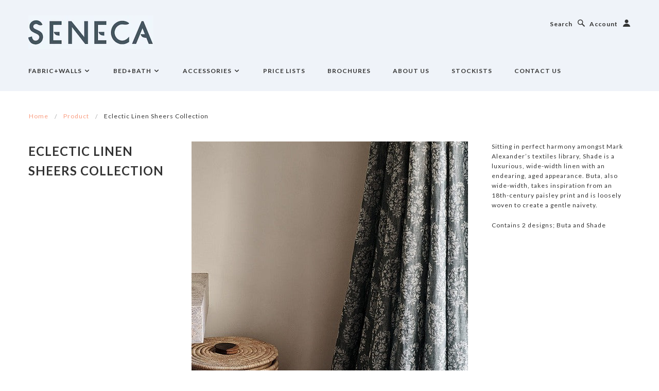

--- FILE ---
content_type: text/html; charset=utf-8
request_url: https://seneca.co.nz/products/eclectic-linen-sheers
body_size: 15416
content:
<!doctype html>
<!--[if lt IE 7]> <html class="no-js lt-ie9 lt-ie8 lt-ie7" lang="en"> <![endif]-->
<!--[if IE 7]> <html class="no-js lt-ie9 lt-ie8" lang="en"> <![endif]-->
<!--[if IE 8]> <html class="no-js lt-ie9" lang="en"> <![endif]-->
<!--[if IE 9]> <html class="ie9 no-js"> <![endif]-->
<!--[if (gt IE 9)|!(IE)]><!--> <html class="no-js"> <!--<![endif]-->

<head>
  
  <!-- Blockshop Theme Version 2.1.2 by Troop Digital - http://troop.ws/ -->

  <meta charset="UTF-8" />
  <meta http-equiv="X-UA-Compatible" content="IE=edge,chrome=1" />
  <meta name="viewport" content="width=device-width, initial-scale=1.0" />
  
    <link rel="shortcut icon" type="image/png" href="//seneca.co.nz/cdn/shop/t/2/assets/favicon.png?v=184454294067740701501435530991" />
  

  
    <title>Eclectic Linen Sheers Collection | Seneca Limited</title>
  
  
  
<meta name="description" content="Sitting in perfect harmony amongst Mark Alexander’s textiles library, Shade is a luxurious, wide-width linen with an endearing, aged appearance. Buta, also wide-width, takes inspiration from an 18th-century paisley print and is loosely woven to create a gentle naivety. Contains 2 designs; Buta and Shade  " />


  
  <link rel="canonical" href="https://seneca.co.nz/products/eclectic-linen-sheers" />
  
  


  <meta property="og:url" content="https://seneca.co.nz/products/eclectic-linen-sheers" /><meta property="og:title" content="Eclectic Linen Sheers Collection" />

<meta property="og:description" content="Sitting in perfect harmony amongst Mark Alexander’s textiles library, Shade is a luxurious, wide-width linen with an endearing, aged appearance. Buta, also wide-width, takes inspiration from an 18th-century paisley print and is loosely woven to create a gentle naivety.
Contains 2 designs; Buta and Shade
 " />

<meta property="og:image" content="//seneca.co.nz/cdn/shop/files/embroideries-13_9855c6bf-ab17-4c1b-a86b-64bdb6beff7a_medium.jpg?v=1695255134" />


  
  




























<script>
  WebFontConfig = {
    
    
    google: { families: ['Lato:400,700', 'Lato:400,700', 'Lato:400,700', 'Lato:400,700', ] }
    
  };
</script>
<script src="//ajax.googleapis.com/ajax/libs/webfont/1.4.7/webfont.js"></script>


  <script>window.performance && window.performance.mark && window.performance.mark('shopify.content_for_header.start');</script><meta name="google-site-verification" content="SxbkhgoYNahq6wuFKlPides4c5OPY2DU0dFqB37kCIo">
<meta id="shopify-digital-wallet" name="shopify-digital-wallet" content="/8158309/digital_wallets/dialog">
<meta name="shopify-checkout-api-token" content="f1cad85aad18d523b61b4dd4e194ef73">
<meta id="in-context-paypal-metadata" data-shop-id="8158309" data-venmo-supported="false" data-environment="production" data-locale="en_US" data-paypal-v4="true" data-currency="NZD">
<link rel="alternate" type="application/json+oembed" href="https://seneca.co.nz/products/eclectic-linen-sheers.oembed">
<script async="async" src="/checkouts/internal/preloads.js?locale=en-NZ"></script>
<script id="shopify-features" type="application/json">{"accessToken":"f1cad85aad18d523b61b4dd4e194ef73","betas":["rich-media-storefront-analytics"],"domain":"seneca.co.nz","predictiveSearch":true,"shopId":8158309,"locale":"en"}</script>
<script>var Shopify = Shopify || {};
Shopify.shop = "seneca-home.myshopify.com";
Shopify.locale = "en";
Shopify.currency = {"active":"NZD","rate":"1.0"};
Shopify.country = "NZ";
Shopify.theme = {"name":"Blockshop","id":10939553,"schema_name":null,"schema_version":null,"theme_store_id":606,"role":"main"};
Shopify.theme.handle = "null";
Shopify.theme.style = {"id":null,"handle":null};
Shopify.cdnHost = "seneca.co.nz/cdn";
Shopify.routes = Shopify.routes || {};
Shopify.routes.root = "/";</script>
<script type="module">!function(o){(o.Shopify=o.Shopify||{}).modules=!0}(window);</script>
<script>!function(o){function n(){var o=[];function n(){o.push(Array.prototype.slice.apply(arguments))}return n.q=o,n}var t=o.Shopify=o.Shopify||{};t.loadFeatures=n(),t.autoloadFeatures=n()}(window);</script>
<script id="shop-js-analytics" type="application/json">{"pageType":"product"}</script>
<script defer="defer" async type="module" src="//seneca.co.nz/cdn/shopifycloud/shop-js/modules/v2/client.init-shop-cart-sync_dlpDe4U9.en.esm.js"></script>
<script defer="defer" async type="module" src="//seneca.co.nz/cdn/shopifycloud/shop-js/modules/v2/chunk.common_FunKbpTJ.esm.js"></script>
<script type="module">
  await import("//seneca.co.nz/cdn/shopifycloud/shop-js/modules/v2/client.init-shop-cart-sync_dlpDe4U9.en.esm.js");
await import("//seneca.co.nz/cdn/shopifycloud/shop-js/modules/v2/chunk.common_FunKbpTJ.esm.js");

  window.Shopify.SignInWithShop?.initShopCartSync?.({"fedCMEnabled":true,"windoidEnabled":true});

</script>
<script id="__st">var __st={"a":8158309,"offset":46800,"reqid":"8dca720f-6380-4112-9ccd-0dc888c0eeea-1765892918","pageurl":"seneca.co.nz\/products\/eclectic-linen-sheers","u":"9e067cd1aefc","p":"product","rtyp":"product","rid":9943719346369};</script>
<script>window.ShopifyPaypalV4VisibilityTracking = true;</script>
<script id="captcha-bootstrap">!function(){'use strict';const t='contact',e='account',n='new_comment',o=[[t,t],['blogs',n],['comments',n],[t,'customer']],c=[[e,'customer_login'],[e,'guest_login'],[e,'recover_customer_password'],[e,'create_customer']],r=t=>t.map((([t,e])=>`form[action*='/${t}']:not([data-nocaptcha='true']) input[name='form_type'][value='${e}']`)).join(','),a=t=>()=>t?[...document.querySelectorAll(t)].map((t=>t.form)):[];function s(){const t=[...o],e=r(t);return a(e)}const i='password',u='form_key',d=['recaptcha-v3-token','g-recaptcha-response','h-captcha-response',i],f=()=>{try{return window.sessionStorage}catch{return}},m='__shopify_v',_=t=>t.elements[u];function p(t,e,n=!1){try{const o=window.sessionStorage,c=JSON.parse(o.getItem(e)),{data:r}=function(t){const{data:e,action:n}=t;return t[m]||n?{data:e,action:n}:{data:t,action:n}}(c);for(const[e,n]of Object.entries(r))t.elements[e]&&(t.elements[e].value=n);n&&o.removeItem(e)}catch(o){console.error('form repopulation failed',{error:o})}}const l='form_type',E='cptcha';function T(t){t.dataset[E]=!0}const w=window,h=w.document,L='Shopify',v='ce_forms',y='captcha';let A=!1;((t,e)=>{const n=(g='f06e6c50-85a8-45c8-87d0-21a2b65856fe',I='https://cdn.shopify.com/shopifycloud/storefront-forms-hcaptcha/ce_storefront_forms_captcha_hcaptcha.v1.5.2.iife.js',D={infoText:'Protected by hCaptcha',privacyText:'Privacy',termsText:'Terms'},(t,e,n)=>{const o=w[L][v],c=o.bindForm;if(c)return c(t,g,e,D).then(n);var r;o.q.push([[t,g,e,D],n]),r=I,A||(h.body.append(Object.assign(h.createElement('script'),{id:'captcha-provider',async:!0,src:r})),A=!0)});var g,I,D;w[L]=w[L]||{},w[L][v]=w[L][v]||{},w[L][v].q=[],w[L][y]=w[L][y]||{},w[L][y].protect=function(t,e){n(t,void 0,e),T(t)},Object.freeze(w[L][y]),function(t,e,n,w,h,L){const[v,y,A,g]=function(t,e,n){const i=e?o:[],u=t?c:[],d=[...i,...u],f=r(d),m=r(i),_=r(d.filter((([t,e])=>n.includes(e))));return[a(f),a(m),a(_),s()]}(w,h,L),I=t=>{const e=t.target;return e instanceof HTMLFormElement?e:e&&e.form},D=t=>v().includes(t);t.addEventListener('submit',(t=>{const e=I(t);if(!e)return;const n=D(e)&&!e.dataset.hcaptchaBound&&!e.dataset.recaptchaBound,o=_(e),c=g().includes(e)&&(!o||!o.value);(n||c)&&t.preventDefault(),c&&!n&&(function(t){try{if(!f())return;!function(t){const e=f();if(!e)return;const n=_(t);if(!n)return;const o=n.value;o&&e.removeItem(o)}(t);const e=Array.from(Array(32),(()=>Math.random().toString(36)[2])).join('');!function(t,e){_(t)||t.append(Object.assign(document.createElement('input'),{type:'hidden',name:u})),t.elements[u].value=e}(t,e),function(t,e){const n=f();if(!n)return;const o=[...t.querySelectorAll(`input[type='${i}']`)].map((({name:t})=>t)),c=[...d,...o],r={};for(const[a,s]of new FormData(t).entries())c.includes(a)||(r[a]=s);n.setItem(e,JSON.stringify({[m]:1,action:t.action,data:r}))}(t,e)}catch(e){console.error('failed to persist form',e)}}(e),e.submit())}));const S=(t,e)=>{t&&!t.dataset[E]&&(n(t,e.some((e=>e===t))),T(t))};for(const o of['focusin','change'])t.addEventListener(o,(t=>{const e=I(t);D(e)&&S(e,y())}));const B=e.get('form_key'),M=e.get(l),P=B&&M;t.addEventListener('DOMContentLoaded',(()=>{const t=y();if(P)for(const e of t)e.elements[l].value===M&&p(e,B);[...new Set([...A(),...v().filter((t=>'true'===t.dataset.shopifyCaptcha))])].forEach((e=>S(e,t)))}))}(h,new URLSearchParams(w.location.search),n,t,e,['guest_login'])})(!0,!0)}();</script>
<script integrity="sha256-52AcMU7V7pcBOXWImdc/TAGTFKeNjmkeM1Pvks/DTgc=" data-source-attribution="shopify.loadfeatures" defer="defer" src="//seneca.co.nz/cdn/shopifycloud/storefront/assets/storefront/load_feature-81c60534.js" crossorigin="anonymous"></script>
<script data-source-attribution="shopify.dynamic_checkout.dynamic.init">var Shopify=Shopify||{};Shopify.PaymentButton=Shopify.PaymentButton||{isStorefrontPortableWallets:!0,init:function(){window.Shopify.PaymentButton.init=function(){};var t=document.createElement("script");t.src="https://seneca.co.nz/cdn/shopifycloud/portable-wallets/latest/portable-wallets.en.js",t.type="module",document.head.appendChild(t)}};
</script>
<script data-source-attribution="shopify.dynamic_checkout.buyer_consent">
  function portableWalletsHideBuyerConsent(e){var t=document.getElementById("shopify-buyer-consent"),n=document.getElementById("shopify-subscription-policy-button");t&&n&&(t.classList.add("hidden"),t.setAttribute("aria-hidden","true"),n.removeEventListener("click",e))}function portableWalletsShowBuyerConsent(e){var t=document.getElementById("shopify-buyer-consent"),n=document.getElementById("shopify-subscription-policy-button");t&&n&&(t.classList.remove("hidden"),t.removeAttribute("aria-hidden"),n.addEventListener("click",e))}window.Shopify?.PaymentButton&&(window.Shopify.PaymentButton.hideBuyerConsent=portableWalletsHideBuyerConsent,window.Shopify.PaymentButton.showBuyerConsent=portableWalletsShowBuyerConsent);
</script>
<script data-source-attribution="shopify.dynamic_checkout.cart.bootstrap">document.addEventListener("DOMContentLoaded",(function(){function t(){return document.querySelector("shopify-accelerated-checkout-cart, shopify-accelerated-checkout")}if(t())Shopify.PaymentButton.init();else{new MutationObserver((function(e,n){t()&&(Shopify.PaymentButton.init(),n.disconnect())})).observe(document.body,{childList:!0,subtree:!0})}}));
</script>
<link id="shopify-accelerated-checkout-styles" rel="stylesheet" media="screen" href="https://seneca.co.nz/cdn/shopifycloud/portable-wallets/latest/accelerated-checkout-backwards-compat.css" crossorigin="anonymous">
<style id="shopify-accelerated-checkout-cart">
        #shopify-buyer-consent {
  margin-top: 1em;
  display: inline-block;
  width: 100%;
}

#shopify-buyer-consent.hidden {
  display: none;
}

#shopify-subscription-policy-button {
  background: none;
  border: none;
  padding: 0;
  text-decoration: underline;
  font-size: inherit;
  cursor: pointer;
}

#shopify-subscription-policy-button::before {
  box-shadow: none;
}

      </style>

<script>window.performance && window.performance.mark && window.performance.mark('shopify.content_for_header.end');</script>

  <link href="//seneca.co.nz/cdn/shop/t/2/assets/style.css?v=87752361187332581331699914439" rel="stylesheet" type="text/css" media="all" />

  <!--[if lt IE 8]>
    <script src="//seneca.co.nz/cdn/shop/t/2/assets/json2.js?v=154133857350868653501427767487" type="text/javascript"></script>
  <![endif]-->

  <!--[if lt IE 9]>
  <script type="text/javascript" src="https://getfirebug.com/firebug-lite.js"></script>
  <script src="//html5shim.googlecode.com/svn/trunk/html5.js" type="text/javascript"></script>
  <script src="//seneca.co.nz/cdn/shop/t/2/assets/dd_roundies.js?v=75117064764312664521427767487" type="text/javascript"></script>
  <script>
  DD_roundies.addRule('.circle', '45px');
  </script>
  <![endif]-->

  <script src="//seneca.co.nz/cdn/shop/t/2/assets/custom.modernizr.js?v=44331738608728928201427767486" type="text/javascript"></script>
  <script src="//ajax.googleapis.com/ajax/libs/jquery/1.9.1/jquery.min.js" type="text/javascript"></script>
  <script src="//ajax.googleapis.com/ajax/libs/jqueryui/1.10.3/jquery-ui.min.js" type="text/javascript"></script>
  <script src="//seneca.co.nz/cdn/shopifycloud/storefront/assets/themes_support/api.jquery-7ab1a3a4.js" type="text/javascript"></script>
  <script src="//seneca.co.nz/cdn/shopifycloud/storefront/assets/themes_support/option_selection-b017cd28.js" type="text/javascript"></script>

  

  <script>
    var twitterID = '',
    general_external_links_enabled = true,
    general_scroll_to_active_item = false,
    shop_url = 'https://seneca.co.nz',
    shop_money_format = '${{ amount }}',
    home_slider_auto_enabled = true,
    home_slider_rotate_frequency = 5000,
    home_widget_twitter_enabled = false,
    home_widget_blog_enabled = false,
    home_widget_instagram_client_id = 'senecatextilesnz',
    product_zoom_enabled = true,
    product_modal_enabled = true;
  </script>

  <!-- ArchiPro Pixel start -->
  <script>
          window.ApData = window.ApData || [];
          function apa(){
              window.ApData.push(arguments);
          }
          apa('id','seneca');
  </script>
  <script async src="https://pixel.archipro.co.nz/ap-analytics.js"></script>
  <!-- ArchiPro Pixel end -->

  <script>
    (function() {
      var apiKey = '2782c4b6e71969';
      var url = 'https://ipinfo.io/json?token=' + apiKey;
      
      var isHomepage = window.location.pathname === '/';

      //console.log('Path: ' + window.location.pathname); 

      if (isHomepage) {
          fetch(url)
          .then(response => response.json())
          .then(data => {
              var countryCode = data.country;

              if (countryCode === 'AU') {
                  window.location.href = 'https://seneca.co.nz/collections/seneca-home-collection';
              }
          })
          .catch(error => {
              console.error('Error fetching IP geolocation:', error);
          });
      }
  })();
  </script>
  
<link href="https://monorail-edge.shopifysvc.com" rel="dns-prefetch">
<script>(function(){if ("sendBeacon" in navigator && "performance" in window) {try {var session_token_from_headers = performance.getEntriesByType('navigation')[0].serverTiming.find(x => x.name == '_s').description;} catch {var session_token_from_headers = undefined;}var session_cookie_matches = document.cookie.match(/_shopify_s=([^;]*)/);var session_token_from_cookie = session_cookie_matches && session_cookie_matches.length === 2 ? session_cookie_matches[1] : "";var session_token = session_token_from_headers || session_token_from_cookie || "";function handle_abandonment_event(e) {var entries = performance.getEntries().filter(function(entry) {return /monorail-edge.shopifysvc.com/.test(entry.name);});if (!window.abandonment_tracked && entries.length === 0) {window.abandonment_tracked = true;var currentMs = Date.now();var navigation_start = performance.timing.navigationStart;var payload = {shop_id: 8158309,url: window.location.href,navigation_start,duration: currentMs - navigation_start,session_token,page_type: "product"};window.navigator.sendBeacon("https://monorail-edge.shopifysvc.com/v1/produce", JSON.stringify({schema_id: "online_store_buyer_site_abandonment/1.1",payload: payload,metadata: {event_created_at_ms: currentMs,event_sent_at_ms: currentMs}}));}}window.addEventListener('pagehide', handle_abandonment_event);}}());</script>
<script id="web-pixels-manager-setup">(function e(e,d,r,n,o){if(void 0===o&&(o={}),!Boolean(null===(a=null===(i=window.Shopify)||void 0===i?void 0:i.analytics)||void 0===a?void 0:a.replayQueue)){var i,a;window.Shopify=window.Shopify||{};var t=window.Shopify;t.analytics=t.analytics||{};var s=t.analytics;s.replayQueue=[],s.publish=function(e,d,r){return s.replayQueue.push([e,d,r]),!0};try{self.performance.mark("wpm:start")}catch(e){}var l=function(){var e={modern:/Edge?\/(1{2}[4-9]|1[2-9]\d|[2-9]\d{2}|\d{4,})\.\d+(\.\d+|)|Firefox\/(1{2}[4-9]|1[2-9]\d|[2-9]\d{2}|\d{4,})\.\d+(\.\d+|)|Chrom(ium|e)\/(9{2}|\d{3,})\.\d+(\.\d+|)|(Maci|X1{2}).+ Version\/(15\.\d+|(1[6-9]|[2-9]\d|\d{3,})\.\d+)([,.]\d+|)( \(\w+\)|)( Mobile\/\w+|) Safari\/|Chrome.+OPR\/(9{2}|\d{3,})\.\d+\.\d+|(CPU[ +]OS|iPhone[ +]OS|CPU[ +]iPhone|CPU IPhone OS|CPU iPad OS)[ +]+(15[._]\d+|(1[6-9]|[2-9]\d|\d{3,})[._]\d+)([._]\d+|)|Android:?[ /-](13[3-9]|1[4-9]\d|[2-9]\d{2}|\d{4,})(\.\d+|)(\.\d+|)|Android.+Firefox\/(13[5-9]|1[4-9]\d|[2-9]\d{2}|\d{4,})\.\d+(\.\d+|)|Android.+Chrom(ium|e)\/(13[3-9]|1[4-9]\d|[2-9]\d{2}|\d{4,})\.\d+(\.\d+|)|SamsungBrowser\/([2-9]\d|\d{3,})\.\d+/,legacy:/Edge?\/(1[6-9]|[2-9]\d|\d{3,})\.\d+(\.\d+|)|Firefox\/(5[4-9]|[6-9]\d|\d{3,})\.\d+(\.\d+|)|Chrom(ium|e)\/(5[1-9]|[6-9]\d|\d{3,})\.\d+(\.\d+|)([\d.]+$|.*Safari\/(?![\d.]+ Edge\/[\d.]+$))|(Maci|X1{2}).+ Version\/(10\.\d+|(1[1-9]|[2-9]\d|\d{3,})\.\d+)([,.]\d+|)( \(\w+\)|)( Mobile\/\w+|) Safari\/|Chrome.+OPR\/(3[89]|[4-9]\d|\d{3,})\.\d+\.\d+|(CPU[ +]OS|iPhone[ +]OS|CPU[ +]iPhone|CPU IPhone OS|CPU iPad OS)[ +]+(10[._]\d+|(1[1-9]|[2-9]\d|\d{3,})[._]\d+)([._]\d+|)|Android:?[ /-](13[3-9]|1[4-9]\d|[2-9]\d{2}|\d{4,})(\.\d+|)(\.\d+|)|Mobile Safari.+OPR\/([89]\d|\d{3,})\.\d+\.\d+|Android.+Firefox\/(13[5-9]|1[4-9]\d|[2-9]\d{2}|\d{4,})\.\d+(\.\d+|)|Android.+Chrom(ium|e)\/(13[3-9]|1[4-9]\d|[2-9]\d{2}|\d{4,})\.\d+(\.\d+|)|Android.+(UC? ?Browser|UCWEB|U3)[ /]?(15\.([5-9]|\d{2,})|(1[6-9]|[2-9]\d|\d{3,})\.\d+)\.\d+|SamsungBrowser\/(5\.\d+|([6-9]|\d{2,})\.\d+)|Android.+MQ{2}Browser\/(14(\.(9|\d{2,})|)|(1[5-9]|[2-9]\d|\d{3,})(\.\d+|))(\.\d+|)|K[Aa][Ii]OS\/(3\.\d+|([4-9]|\d{2,})\.\d+)(\.\d+|)/},d=e.modern,r=e.legacy,n=navigator.userAgent;return n.match(d)?"modern":n.match(r)?"legacy":"unknown"}(),u="modern"===l?"modern":"legacy",c=(null!=n?n:{modern:"",legacy:""})[u],f=function(e){return[e.baseUrl,"/wpm","/b",e.hashVersion,"modern"===e.buildTarget?"m":"l",".js"].join("")}({baseUrl:d,hashVersion:r,buildTarget:u}),m=function(e){var d=e.version,r=e.bundleTarget,n=e.surface,o=e.pageUrl,i=e.monorailEndpoint;return{emit:function(e){var a=e.status,t=e.errorMsg,s=(new Date).getTime(),l=JSON.stringify({metadata:{event_sent_at_ms:s},events:[{schema_id:"web_pixels_manager_load/3.1",payload:{version:d,bundle_target:r,page_url:o,status:a,surface:n,error_msg:t},metadata:{event_created_at_ms:s}}]});if(!i)return console&&console.warn&&console.warn("[Web Pixels Manager] No Monorail endpoint provided, skipping logging."),!1;try{return self.navigator.sendBeacon.bind(self.navigator)(i,l)}catch(e){}var u=new XMLHttpRequest;try{return u.open("POST",i,!0),u.setRequestHeader("Content-Type","text/plain"),u.send(l),!0}catch(e){return console&&console.warn&&console.warn("[Web Pixels Manager] Got an unhandled error while logging to Monorail."),!1}}}}({version:r,bundleTarget:l,surface:e.surface,pageUrl:self.location.href,monorailEndpoint:e.monorailEndpoint});try{o.browserTarget=l,function(e){var d=e.src,r=e.async,n=void 0===r||r,o=e.onload,i=e.onerror,a=e.sri,t=e.scriptDataAttributes,s=void 0===t?{}:t,l=document.createElement("script"),u=document.querySelector("head"),c=document.querySelector("body");if(l.async=n,l.src=d,a&&(l.integrity=a,l.crossOrigin="anonymous"),s)for(var f in s)if(Object.prototype.hasOwnProperty.call(s,f))try{l.dataset[f]=s[f]}catch(e){}if(o&&l.addEventListener("load",o),i&&l.addEventListener("error",i),u)u.appendChild(l);else{if(!c)throw new Error("Did not find a head or body element to append the script");c.appendChild(l)}}({src:f,async:!0,onload:function(){if(!function(){var e,d;return Boolean(null===(d=null===(e=window.Shopify)||void 0===e?void 0:e.analytics)||void 0===d?void 0:d.initialized)}()){var d=window.webPixelsManager.init(e)||void 0;if(d){var r=window.Shopify.analytics;r.replayQueue.forEach((function(e){var r=e[0],n=e[1],o=e[2];d.publishCustomEvent(r,n,o)})),r.replayQueue=[],r.publish=d.publishCustomEvent,r.visitor=d.visitor,r.initialized=!0}}},onerror:function(){return m.emit({status:"failed",errorMsg:"".concat(f," has failed to load")})},sri:function(e){var d=/^sha384-[A-Za-z0-9+/=]+$/;return"string"==typeof e&&d.test(e)}(c)?c:"",scriptDataAttributes:o}),m.emit({status:"loading"})}catch(e){m.emit({status:"failed",errorMsg:(null==e?void 0:e.message)||"Unknown error"})}}})({shopId: 8158309,storefrontBaseUrl: "https://seneca.co.nz",extensionsBaseUrl: "https://extensions.shopifycdn.com/cdn/shopifycloud/web-pixels-manager",monorailEndpoint: "https://monorail-edge.shopifysvc.com/unstable/produce_batch",surface: "storefront-renderer",enabledBetaFlags: ["2dca8a86"],webPixelsConfigList: [{"id":"563019969","configuration":"{\"config\":\"{\\\"pixel_id\\\":\\\"G-3EZHR0W82T\\\",\\\"target_country\\\":\\\"NZ\\\",\\\"gtag_events\\\":[{\\\"type\\\":\\\"begin_checkout\\\",\\\"action_label\\\":\\\"G-3EZHR0W82T\\\"},{\\\"type\\\":\\\"search\\\",\\\"action_label\\\":\\\"G-3EZHR0W82T\\\"},{\\\"type\\\":\\\"view_item\\\",\\\"action_label\\\":[\\\"G-3EZHR0W82T\\\",\\\"MC-W3B6Z94QNV\\\"]},{\\\"type\\\":\\\"purchase\\\",\\\"action_label\\\":[\\\"G-3EZHR0W82T\\\",\\\"MC-W3B6Z94QNV\\\"]},{\\\"type\\\":\\\"page_view\\\",\\\"action_label\\\":[\\\"G-3EZHR0W82T\\\",\\\"MC-W3B6Z94QNV\\\"]},{\\\"type\\\":\\\"add_payment_info\\\",\\\"action_label\\\":\\\"G-3EZHR0W82T\\\"},{\\\"type\\\":\\\"add_to_cart\\\",\\\"action_label\\\":\\\"G-3EZHR0W82T\\\"}],\\\"enable_monitoring_mode\\\":false}\"}","eventPayloadVersion":"v1","runtimeContext":"OPEN","scriptVersion":"b2a88bafab3e21179ed38636efcd8a93","type":"APP","apiClientId":1780363,"privacyPurposes":[],"dataSharingAdjustments":{"protectedCustomerApprovalScopes":["read_customer_address","read_customer_email","read_customer_name","read_customer_personal_data","read_customer_phone"]}},{"id":"shopify-app-pixel","configuration":"{}","eventPayloadVersion":"v1","runtimeContext":"STRICT","scriptVersion":"0450","apiClientId":"shopify-pixel","type":"APP","privacyPurposes":["ANALYTICS","MARKETING"]},{"id":"shopify-custom-pixel","eventPayloadVersion":"v1","runtimeContext":"LAX","scriptVersion":"0450","apiClientId":"shopify-pixel","type":"CUSTOM","privacyPurposes":["ANALYTICS","MARKETING"]}],isMerchantRequest: false,initData: {"shop":{"name":"Seneca Limited","paymentSettings":{"currencyCode":"NZD"},"myshopifyDomain":"seneca-home.myshopify.com","countryCode":"NZ","storefrontUrl":"https:\/\/seneca.co.nz"},"customer":null,"cart":null,"checkout":null,"productVariants":[{"price":{"amount":0.0,"currencyCode":"NZD"},"product":{"title":"Eclectic Linen Sheers Collection","vendor":"Seneca Limited","id":"9943719346369","untranslatedTitle":"Eclectic Linen Sheers Collection","url":"\/products\/eclectic-linen-sheers","type":"Fabric"},"id":"47078594052289","image":{"src":"\/\/seneca.co.nz\/cdn\/shop\/files\/embroideries-13_9855c6bf-ab17-4c1b-a86b-64bdb6beff7a.jpg?v=1695255134"},"sku":null,"title":"Default Title","untranslatedTitle":"Default Title"}],"purchasingCompany":null},},"https://seneca.co.nz/cdn","ae1676cfwd2530674p4253c800m34e853cb",{"modern":"","legacy":""},{"shopId":"8158309","storefrontBaseUrl":"https:\/\/seneca.co.nz","extensionBaseUrl":"https:\/\/extensions.shopifycdn.com\/cdn\/shopifycloud\/web-pixels-manager","surface":"storefront-renderer","enabledBetaFlags":"[\"2dca8a86\"]","isMerchantRequest":"false","hashVersion":"ae1676cfwd2530674p4253c800m34e853cb","publish":"custom","events":"[[\"page_viewed\",{}],[\"product_viewed\",{\"productVariant\":{\"price\":{\"amount\":0.0,\"currencyCode\":\"NZD\"},\"product\":{\"title\":\"Eclectic Linen Sheers Collection\",\"vendor\":\"Seneca Limited\",\"id\":\"9943719346369\",\"untranslatedTitle\":\"Eclectic Linen Sheers Collection\",\"url\":\"\/products\/eclectic-linen-sheers\",\"type\":\"Fabric\"},\"id\":\"47078594052289\",\"image\":{\"src\":\"\/\/seneca.co.nz\/cdn\/shop\/files\/embroideries-13_9855c6bf-ab17-4c1b-a86b-64bdb6beff7a.jpg?v=1695255134\"},\"sku\":null,\"title\":\"Default Title\",\"untranslatedTitle\":\"Default Title\"}}]]"});</script><script>
  window.ShopifyAnalytics = window.ShopifyAnalytics || {};
  window.ShopifyAnalytics.meta = window.ShopifyAnalytics.meta || {};
  window.ShopifyAnalytics.meta.currency = 'NZD';
  var meta = {"product":{"id":9943719346369,"gid":"gid:\/\/shopify\/Product\/9943719346369","vendor":"Seneca Limited","type":"Fabric","variants":[{"id":47078594052289,"price":0,"name":"Eclectic Linen Sheers Collection","public_title":null,"sku":null}],"remote":false},"page":{"pageType":"product","resourceType":"product","resourceId":9943719346369}};
  for (var attr in meta) {
    window.ShopifyAnalytics.meta[attr] = meta[attr];
  }
</script>
<script class="analytics">
  (function () {
    var customDocumentWrite = function(content) {
      var jquery = null;

      if (window.jQuery) {
        jquery = window.jQuery;
      } else if (window.Checkout && window.Checkout.$) {
        jquery = window.Checkout.$;
      }

      if (jquery) {
        jquery('body').append(content);
      }
    };

    var hasLoggedConversion = function(token) {
      if (token) {
        return document.cookie.indexOf('loggedConversion=' + token) !== -1;
      }
      return false;
    }

    var setCookieIfConversion = function(token) {
      if (token) {
        var twoMonthsFromNow = new Date(Date.now());
        twoMonthsFromNow.setMonth(twoMonthsFromNow.getMonth() + 2);

        document.cookie = 'loggedConversion=' + token + '; expires=' + twoMonthsFromNow;
      }
    }

    var trekkie = window.ShopifyAnalytics.lib = window.trekkie = window.trekkie || [];
    if (trekkie.integrations) {
      return;
    }
    trekkie.methods = [
      'identify',
      'page',
      'ready',
      'track',
      'trackForm',
      'trackLink'
    ];
    trekkie.factory = function(method) {
      return function() {
        var args = Array.prototype.slice.call(arguments);
        args.unshift(method);
        trekkie.push(args);
        return trekkie;
      };
    };
    for (var i = 0; i < trekkie.methods.length; i++) {
      var key = trekkie.methods[i];
      trekkie[key] = trekkie.factory(key);
    }
    trekkie.load = function(config) {
      trekkie.config = config || {};
      trekkie.config.initialDocumentCookie = document.cookie;
      var first = document.getElementsByTagName('script')[0];
      var script = document.createElement('script');
      script.type = 'text/javascript';
      script.onerror = function(e) {
        var scriptFallback = document.createElement('script');
        scriptFallback.type = 'text/javascript';
        scriptFallback.onerror = function(error) {
                var Monorail = {
      produce: function produce(monorailDomain, schemaId, payload) {
        var currentMs = new Date().getTime();
        var event = {
          schema_id: schemaId,
          payload: payload,
          metadata: {
            event_created_at_ms: currentMs,
            event_sent_at_ms: currentMs
          }
        };
        return Monorail.sendRequest("https://" + monorailDomain + "/v1/produce", JSON.stringify(event));
      },
      sendRequest: function sendRequest(endpointUrl, payload) {
        // Try the sendBeacon API
        if (window && window.navigator && typeof window.navigator.sendBeacon === 'function' && typeof window.Blob === 'function' && !Monorail.isIos12()) {
          var blobData = new window.Blob([payload], {
            type: 'text/plain'
          });

          if (window.navigator.sendBeacon(endpointUrl, blobData)) {
            return true;
          } // sendBeacon was not successful

        } // XHR beacon

        var xhr = new XMLHttpRequest();

        try {
          xhr.open('POST', endpointUrl);
          xhr.setRequestHeader('Content-Type', 'text/plain');
          xhr.send(payload);
        } catch (e) {
          console.log(e);
        }

        return false;
      },
      isIos12: function isIos12() {
        return window.navigator.userAgent.lastIndexOf('iPhone; CPU iPhone OS 12_') !== -1 || window.navigator.userAgent.lastIndexOf('iPad; CPU OS 12_') !== -1;
      }
    };
    Monorail.produce('monorail-edge.shopifysvc.com',
      'trekkie_storefront_load_errors/1.1',
      {shop_id: 8158309,
      theme_id: 10939553,
      app_name: "storefront",
      context_url: window.location.href,
      source_url: "//seneca.co.nz/cdn/s/trekkie.storefront.1a0636ab3186d698599065cb6ce9903ebacdd71a.min.js"});

        };
        scriptFallback.async = true;
        scriptFallback.src = '//seneca.co.nz/cdn/s/trekkie.storefront.1a0636ab3186d698599065cb6ce9903ebacdd71a.min.js';
        first.parentNode.insertBefore(scriptFallback, first);
      };
      script.async = true;
      script.src = '//seneca.co.nz/cdn/s/trekkie.storefront.1a0636ab3186d698599065cb6ce9903ebacdd71a.min.js';
      first.parentNode.insertBefore(script, first);
    };
    trekkie.load(
      {"Trekkie":{"appName":"storefront","development":false,"defaultAttributes":{"shopId":8158309,"isMerchantRequest":null,"themeId":10939553,"themeCityHash":"17375299916988315905","contentLanguage":"en","currency":"NZD","eventMetadataId":"12b32c9a-5764-4dd4-b94e-3a56bf512c84"},"isServerSideCookieWritingEnabled":true,"monorailRegion":"shop_domain"},"Session Attribution":{},"S2S":{"facebookCapiEnabled":false,"source":"trekkie-storefront-renderer","apiClientId":580111}}
    );

    var loaded = false;
    trekkie.ready(function() {
      if (loaded) return;
      loaded = true;

      window.ShopifyAnalytics.lib = window.trekkie;

      var originalDocumentWrite = document.write;
      document.write = customDocumentWrite;
      try { window.ShopifyAnalytics.merchantGoogleAnalytics.call(this); } catch(error) {};
      document.write = originalDocumentWrite;

      window.ShopifyAnalytics.lib.page(null,{"pageType":"product","resourceType":"product","resourceId":9943719346369,"shopifyEmitted":true});

      var match = window.location.pathname.match(/checkouts\/(.+)\/(thank_you|post_purchase)/)
      var token = match? match[1]: undefined;
      if (!hasLoggedConversion(token)) {
        setCookieIfConversion(token);
        window.ShopifyAnalytics.lib.track("Viewed Product",{"currency":"NZD","variantId":47078594052289,"productId":9943719346369,"productGid":"gid:\/\/shopify\/Product\/9943719346369","name":"Eclectic Linen Sheers Collection","price":"0.00","sku":null,"brand":"Seneca Limited","variant":null,"category":"Fabric","nonInteraction":true,"remote":false},undefined,undefined,{"shopifyEmitted":true});
      window.ShopifyAnalytics.lib.track("monorail:\/\/trekkie_storefront_viewed_product\/1.1",{"currency":"NZD","variantId":47078594052289,"productId":9943719346369,"productGid":"gid:\/\/shopify\/Product\/9943719346369","name":"Eclectic Linen Sheers Collection","price":"0.00","sku":null,"brand":"Seneca Limited","variant":null,"category":"Fabric","nonInteraction":true,"remote":false,"referer":"https:\/\/seneca.co.nz\/products\/eclectic-linen-sheers"});
      }
    });


        var eventsListenerScript = document.createElement('script');
        eventsListenerScript.async = true;
        eventsListenerScript.src = "//seneca.co.nz/cdn/shopifycloud/storefront/assets/shop_events_listener-3da45d37.js";
        document.getElementsByTagName('head')[0].appendChild(eventsListenerScript);

})();</script>
<script
  defer
  src="https://seneca.co.nz/cdn/shopifycloud/perf-kit/shopify-perf-kit-2.1.2.min.js"
  data-application="storefront-renderer"
  data-shop-id="8158309"
  data-render-region="gcp-us-central1"
  data-page-type="product"
  data-theme-instance-id="10939553"
  data-theme-name=""
  data-theme-version=""
  data-monorail-region="shop_domain"
  data-resource-timing-sampling-rate="10"
  data-shs="true"
  data-shs-beacon="true"
  data-shs-export-with-fetch="true"
  data-shs-logs-sample-rate="1"
  data-shs-beacon-endpoint="https://seneca.co.nz/api/collect"
></script>
</head>


<body class="page-eclectic-linen-sheers-collection template-product">

  <header class="main-header">
    <div class="bg"></div>
    <div class="row top">
      <div class="columns">
        <h1 class="title clearfix" role="banner">
  
    <a href="/" role="banner" title="Seneca Limited">
    <img src="//seneca.co.nz/cdn/shop/t/2/assets/logo.png?v=176649007000654993731432175706" data-retina="//seneca.co.nz/cdn/shop/t/2/assets/logo-retina.png?v=82403442472003550991432175856" alt="Seneca Limited"> 
    </a>
  
</h1>
      </div>

      <div class="search-account columns">
        <div class="menu">
  
    <a class="searchbar-open" href="#">Search<span aria-hidden="true" class="glyph search"></span></a>
  

  
    <a class="account-open" href="#">Account<span aria-hidden="true" class="glyph account"></span></a>
  
    
</div>

<div class="searchbar-container">
  <form  action="/search" method="get" role="search">
    
    <input name="q" type="text" placeholder="Search store..." class="search-box hint text" />
    
    <button class="glyph search"></button>
  </form>
  <a href="#" aria-hidden="true" class="searchbar-close glyph cross"></a>
</div>

<div class="account-container">
  
    
    
    
    

    
      <a href="/account/login" id="customer_login_link">Log in</a> or <a href="/account/register" id="customer_register_link">Sign up</a>
    
  
  <a href="#" aria-hidden="true" class="account-close glyph cross"></a>
</div>




      </div>
      
    </div><!-- .row -->

    <div class="bottom-row">
      <div class="row">
        <div class="columns menu-container">
          <div class="main-menu">
  <nav role="navigation" class="widescreen clearfix">
    <ul class="font-nav">
      
          
          

          
          
          
          
            <li class="nav-item dropdown">
              <a class="nav-item-link" href="/collections/elitis">
                Fabric+Walls <span aria-hidden="true" class="glyph arrow-down"></span>
              </a>

                <ul class="sub-nav">
                  <li>
                    <div class="columns large-3">
                      <ul>
                      
                        <li class="sub-nav-item"><a href="/collections/astere" title="">Astere</a></li>
                      
                        <li class="sub-nav-item"><a href="/collections/elitis" title="">Elitis</a></li>
                      
                        <li class="sub-nav-item"><a href="/collections/etro" title="">Etro</a></li>
                      
                        <li class="sub-nav-item"><a href="/collections/jab" title="">JAB</a></li>
                      
                        <li class="sub-nav-item"><a href="/collections/luciano-marcato" title="">Luciano Marcato</a></li>
                      
                        <li class="sub-nav-item"><a href="/collections/mark-alexander" title="">Mark Alexander</a></li>
                      
                        <li class="sub-nav-item"><a href="/collections/matthew-williamson" title="">Matthew Williamson</a></li>
                      
                        <li class="sub-nav-item"><a href="/collections/nina-campbell" title="">Nina Campbell</a></li>
                      
                        <li class="sub-nav-item"><a href="/collections/omexco" title="">Omexco Wallcoverings</a></li>
                      
                        <li class="sub-nav-item"><a href="/collections/osborne-little" title="">Osborne & Little</a></li>
                      
                        <li class="sub-nav-item"><a href="/collections/romo" title="">Romo</a></li>
                      
                        <li class="sub-nav-item"><a href="/collections/romo-black" title="">Romo Black Edition</a></li>
                      
                        <li class="sub-nav-item"><a href="/collections/temperley-x-romo" title="">Temperley x Romo  </a></li>
                      
                      </ul>
                    </div>
                  </li>
                </ul>
            </li>

          

      
          
          

          
          
          
          
            <li class="nav-item dropdown">
              <a class="nav-item-link" href="/collections/seneca-home-collection">
                Bed+Bath <span aria-hidden="true" class="glyph arrow-down"></span>
              </a>

                <ul class="sub-nav">
                  <li>
                    <div class="columns large-3">
                      <ul>
                      
                        <li class="sub-nav-item"><a href="/collections/duvets-pillowcases" title="">Duvets + Pillowcases</a></li>
                      
                        <li class="sub-nav-item"><a href="/collections/quilts" title="">Bedspreads + Quilts</a></li>
                      
                        <li class="sub-nav-item"><a href="/collections/sheets-pillowcases" title="">Sheets + Pillowcases</a></li>
                      
                        <li class="sub-nav-item"><a href="/collections/towels" title="">Towels</a></li>
                      
                        <li class="sub-nav-item"><a href="/collections/throws-cushions" title="">Throws</a></li>
                      
                      </ul>
                    </div>
                  </li>
                </ul>
            </li>

          

      
          
          

          
          
          
          
            <li class="nav-item dropdown">
              <a class="nav-item-link" href="/collections/elitis-accessories">
                Accessories <span aria-hidden="true" class="glyph arrow-down"></span>
              </a>

                <ul class="sub-nav">
                  <li>
                    <div class="columns large-3">
                      <ul>
                      
                        <li class="sub-nav-item"><a href="/collections/elitis-cushions" title="">Elitis Cushions</a></li>
                      
                        <li class="sub-nav-item"><a href="/collections/elitis-handmade-rugs" title="">Elitis Handmade Rugs</a></li>
                      
                        <li class="sub-nav-item"><a href="/collections/elitis-curtains" title="">Elitis Curtains</a></li>
                      
                        <li class="sub-nav-item"><a href="/collections/elitis-throws-quilts" title="">Elitis Throws + Quilts</a></li>
                      
                        <li class="sub-nav-item"><a href="/collections/elitis-printed-cotton-pillowcases" title="">Elitis Printed Cotton Pillowcases</a></li>
                      
                        <li class="sub-nav-item"><a href="/collections/romo-cushions" title="">Romo Cushions</a></li>
                      
                        <li class="sub-nav-item"><a href="/collections/romo-rugs" title="">Romo Rugs</a></li>
                      
                        <li class="sub-nav-item"><a href="/collections/romo-black-edition-accessories" title="">Black Edition Cushions</a></li>
                      
                        <li class="sub-nav-item"><a href="/collections/jab-indoor-ourdoor-rugs" title="">JAB Indoor/Outdoor Rugs</a></li>
                      
                      </ul>
                    </div>
                  </li>
                </ul>
            </li>

          

      
          
          

          
          
          
          
            <li class="nav-item">
              <a class="nav-item-link" href="/pages/download-price-list">
                Price Lists
              </a>
            </li>
          

      
          
          

          
          
          
          
            <li class="nav-item">
              <a class="nav-item-link" href="/pages/brochures">
                Brochures
              </a>
            </li>
          

      
          
          

          
          
          
          
            <li class="nav-item">
              <a class="nav-item-link" href="/pages/about-us">
                About Us
              </a>
            </li>
          

      
          
          

          
          
          
          
            <li class="nav-item">
              <a class="nav-item-link" href="/pages/nz-textile-stockists">
                Stockists
              </a>
            </li>
          

      
          
          

          
          
          
          
            <li class="nav-item">
              <a class="nav-item-link" href="/pages/contact-us">
                Contact Us
              </a>
            </li>
          

      
    </ul>
  </nav>

</div>

        </div>
        
        <div class="columns cart-container">
          <div class="cart">
 	<div class="show-for-medium-up">
	  <a class="cart-link" href="/cart">Cart <span class="number-wrapper hide">(<span class="number">0</span>)</span><span aria-hidden="true" class="glyph cart"></span></a>

		<div class="recently-added">
		  <table width="100%">
			  <thead>
			    <tr>
			      <td colspan="3">Recently Added</td>
			    </tr>
			  </thead>
			  
			  <tbody>
					

			  </tbody>

			  <tfoot>
			    <tr>
						<td class="items-count"><a href="/cart"><span class="number">0</span> Items</a></td>
						<td colspan="2" class="text-right all-caps"><strong>Total <span class="total-price" style="margin-left:5px;"> <span class=hidden>$0.00</span></span></strong></td>
			    </tr>
			  </tfoot>
			  
			</table>

			<div class="row"> 
			  <div class="checkout columns">
			    <a class="button" href="/cart">Go to Checkout</a>
			  </div><!-- #cart-meta -->
			</div>

			<div class="error">
			  <p>The item you just added is unavailable. Please select another product or variant.</p>
			</div>

		</div>
	</div>

	<div class="show-for-small hide-for-ie9-down">
		<div class="recently-added-mask hide"></div>
		<div class="recently-added mobile">
			<a aria-hidden="true" class="close glyph cross"></a>
			

			<div class="row">
				<div class="columns">
					<p><strong class="all-caps">Recently Added</strong></p>
					<p class="mobile-item"></p>
					<p class="items-count"><a href="/cart"><span class="number">0</span> Items</a></p>
					<p><strong class="all-caps">Total <span class="total-price" style="margin-left:5px;"> <span class=hidden>$0.00</span></span></strong></p>
				</div>
			</div>

			<div class="row">
			  <div class="checkout columns">
			    <a class="button" href="/cart">Go to Checkout</a>
			  </div><!-- #cart-meta -->
			</div>

			<div class="error">
			  <p>The item you just added is unavailable. Please select another product or variant.</p>
			</div>

		</div>
	</div>
</div>


        </div>

        <div class="mobile-tools">
          <a class="glyph menu" href=""></a>
          
          <a href="/search" class="glyph search"></a>
          
          
          <a href="/account" class="glyph account"></a>
          

        </div>
      </div>
    </div>

    <div class="main-menu-dropdown-panel">
      <div class="row">
      
      </div>
    </div>

    <div class="mobile-menu">
      <nav role="navigation">
  <ul class="font-nav">
    
        
        

        
        
        
        
          <li class="nav-item dropdown">
            <a class="dropdown-link" href="/collections/elitis">
              Fabric+Walls <span aria-hidden="true" class="glyph plus"></span><span aria-hidden="true" class="glyph minus"></span>
            </a>
            <ul class="sub-nav">
              <li class="bg"></li>
              
                <li class="sub-nav-item"><a href="/collections/astere" title="">Astere</a></li>
              
                <li class="sub-nav-item"><a href="/collections/elitis" title="">Elitis</a></li>
              
                <li class="sub-nav-item"><a href="/collections/etro" title="">Etro</a></li>
              
                <li class="sub-nav-item"><a href="/collections/jab" title="">JAB</a></li>
              
                <li class="sub-nav-item"><a href="/collections/luciano-marcato" title="">Luciano Marcato</a></li>
              
                <li class="sub-nav-item"><a href="/collections/mark-alexander" title="">Mark Alexander</a></li>
              
                <li class="sub-nav-item"><a href="/collections/matthew-williamson" title="">Matthew Williamson</a></li>
              
                <li class="sub-nav-item"><a href="/collections/nina-campbell" title="">Nina Campbell</a></li>
              
                <li class="sub-nav-item"><a href="/collections/omexco" title="">Omexco Wallcoverings</a></li>
              
                <li class="sub-nav-item"><a href="/collections/osborne-little" title="">Osborne & Little</a></li>
              
                <li class="sub-nav-item"><a href="/collections/romo" title="">Romo</a></li>
              
                <li class="sub-nav-item"><a href="/collections/romo-black" title="">Romo Black Edition</a></li>
              
                <li class="sub-nav-item"><a href="/collections/temperley-x-romo" title="">Temperley x Romo  </a></li>
              
            </ul>
          </li>

        

    
        
        

        
        
        
        
          <li class="nav-item dropdown">
            <a class="dropdown-link" href="/collections/seneca-home-collection">
              Bed+Bath <span aria-hidden="true" class="glyph plus"></span><span aria-hidden="true" class="glyph minus"></span>
            </a>
            <ul class="sub-nav">
              <li class="bg"></li>
              
                <li class="sub-nav-item"><a href="/collections/duvets-pillowcases" title="">Duvets + Pillowcases</a></li>
              
                <li class="sub-nav-item"><a href="/collections/quilts" title="">Bedspreads + Quilts</a></li>
              
                <li class="sub-nav-item"><a href="/collections/sheets-pillowcases" title="">Sheets + Pillowcases</a></li>
              
                <li class="sub-nav-item"><a href="/collections/towels" title="">Towels</a></li>
              
                <li class="sub-nav-item"><a href="/collections/throws-cushions" title="">Throws</a></li>
              
            </ul>
          </li>

        

    
        
        

        
        
        
        
          <li class="nav-item dropdown">
            <a class="dropdown-link" href="/collections/elitis-accessories">
              Accessories <span aria-hidden="true" class="glyph plus"></span><span aria-hidden="true" class="glyph minus"></span>
            </a>
            <ul class="sub-nav">
              <li class="bg"></li>
              
                <li class="sub-nav-item"><a href="/collections/elitis-cushions" title="">Elitis Cushions</a></li>
              
                <li class="sub-nav-item"><a href="/collections/elitis-handmade-rugs" title="">Elitis Handmade Rugs</a></li>
              
                <li class="sub-nav-item"><a href="/collections/elitis-curtains" title="">Elitis Curtains</a></li>
              
                <li class="sub-nav-item"><a href="/collections/elitis-throws-quilts" title="">Elitis Throws + Quilts</a></li>
              
                <li class="sub-nav-item"><a href="/collections/elitis-printed-cotton-pillowcases" title="">Elitis Printed Cotton Pillowcases</a></li>
              
                <li class="sub-nav-item"><a href="/collections/romo-cushions" title="">Romo Cushions</a></li>
              
                <li class="sub-nav-item"><a href="/collections/romo-rugs" title="">Romo Rugs</a></li>
              
                <li class="sub-nav-item"><a href="/collections/romo-black-edition-accessories" title="">Black Edition Cushions</a></li>
              
                <li class="sub-nav-item"><a href="/collections/jab-indoor-ourdoor-rugs" title="">JAB Indoor/Outdoor Rugs</a></li>
              
            </ul>
          </li>

        

    
        
        

        
        
        
        
          <li class="nav-item">
            <a class="nav-item-link" href="/pages/download-price-list">
              Price Lists
            </a>
          </li>
        

    
        
        

        
        
        
        
          <li class="nav-item">
            <a class="nav-item-link" href="/pages/brochures">
              Brochures
            </a>
          </li>
        

    
        
        

        
        
        
        
          <li class="nav-item">
            <a class="nav-item-link" href="/pages/about-us">
              About Us
            </a>
          </li>
        

    
        
        

        
        
        
        
          <li class="nav-item">
            <a class="nav-item-link" href="/pages/nz-textile-stockists">
              Stockists
            </a>
          </li>
        

    
        
        

        
        
        
        
          <li class="nav-item">
            <a class="nav-item-link" href="/pages/contact-us">
              Contact Us
            </a>
          </li>
        

    
  </ul>
</nav>

    </div>

    <div class="row">
      <div class="header-divider"></div>
    </div>

  </header>

  <section class="main-content">
    
      <header>
  <div class="row show-for-medium-up">
    <div class="columns">
      
        <ul class="breadcrumbs colored-links">
   <li><a href="/">Home</a></li>
   
      
       <li><a href="/collections/all">product</a></li>
      
       <li>Eclectic Linen Sheers Collection</li>

         
</ul>
      
    </div>
  </div>
  <div class="previous-next row">
    
  </div>
</header>

<article class="row" itemscope itemtype="http://schema.org/Product">
  <meta itemprop="url" content="https://seneca.co.nz/products/eclectic-linen-sheers" />
  <meta itemprop="image" content="//seneca.co.nz/cdn/shop/files/embroideries-13_9855c6bf-ab17-4c1b-a86b-64bdb6beff7a_grande.jpg?v=1695255134" />

  <div class="positions active hide-for-js">
    <div data-position="title-vendor">
      <h1 class="page-title" itemprop="name">Eclectic Linen Sheers Collection</h1>
      
    </div>
      
    
    
    <div data-position="photos">
      <div class="photos" >
        <div class="container clearfix">

          
          <a class="photo" href="//seneca.co.nz/cdn/shop/files/embroideries-13_9855c6bf-ab17-4c1b-a86b-64bdb6beff7a_1024x1024.jpg?v=1695255134" data-zoom="//seneca.co.nz/cdn/shop/files/embroideries-13_9855c6bf-ab17-4c1b-a86b-64bdb6beff7a_1024x1024.jpg?v=1695255134" rel="gallery" data-image-id="42795697275073">
            <img src="//seneca.co.nz/cdn/shop/files/embroideries-13_9855c6bf-ab17-4c1b-a86b-64bdb6beff7a_grande.jpg?v=1695255134" alt="Eclectic Linen Sheers Collection" />
          </a>
          
        </div>
      </div>
    </div>

    <div data-position="thumbs">
      <div class="thumbs">
        
      </div>
    </div>
    
    <div data-position="cart-form">
      <form class="cart-form custom" action="/cart/add" method="post" enctype="multipart/form-data">  
        <div class="variants hidden">
          <select id="variant-listbox" name="id" class="medium">
            
              <option selected="selected"  value="47078594052289">Default Title -  <span class=hidden>$0.00</span></option>
            
          </select>
        </div>

        <div class="quanity-cart-row clearfix">
          <div class="quantity">
  <label for="quantity">Quantity</label>
  <input id="quantity" type="number" name="quantity" min="1" value="1" />
</div>
		
          <div class="add-to-cart">
            
          </div>
        </div>
      </form>
      
      <div class="product-unavailable">
  
    <p class="error">This product is currently sold out.</p>
  

  
</div>

    </div>

    <div data-position="description">
      <div class="description" >
        <div itemprop="description" class="rte-content">
          <p><span>Sitting in perfect harmony amongst Mark Alexander’s textiles library, Shade is a luxurious, wide-width linen with an endearing, aged appearance. Buta, also wide-width, takes inspiration from an 18th-century paisley print and is loosely woven to create a gentle naivety.</span></p>
<p><span>Contains 2 designs; Buta and Shade</span></p>
<p> </p>
        </div>
      </div>
    </div>

  </div>

  <!-- Positions & Ordering -->

  <!-- Mobile -->
  <div class="positions show-for-small columns">
    <div data-position="title-vendor"></div>
    <div data-position="prices"></div>
    <div data-position="photos"></div>
    <div data-position="thumbs" class="text-center"></div>
    <div data-position="cart-form"></div>
    <div data-position="description"></div>
  </div>

  <!-- Medium Screens -->
  <div class="positions show-for-medium-only">
    <div class="columns large-6">
      <div data-position="title-vendor"></div>
      <div data-position="prices"></div>
      <div data-position="cart-form"></div>
      <div data-position="thumbs"></div>
      <div data-position="description"></div>
    </div>

    <div class="columns large-6">
      <div data-position="photos"></div>
    </div>
  </div>

  <!-- Large Screens -->
  <div class="positions show-for-large-up">
    <div class="columns large-3">
      
        <div data-position="title-vendor"></div>
      
      
        <div data-position="prices"></div>
      
      
        <div data-position="cart-form"></div>
      
      
        <div data-position="thumbs"></div>
      
      
    </div>

    <div class="columns large-6">
      <div data-position="photos"></div>
      
    </div>

    <div class="columns large-3">
      
      
      
      
      
        <div data-position="description"></div>
      
    </div>
  </div>
</article>


  <section class="row social-share">
    <div class="columns">
      <h2 class="title">Share this</h2>



  <a class="glyph twitter" href="http://twitter.com/home?status=Check%20out%20this%20product:+https://seneca.co.nz/products/eclectic-linen-sheers"><span>Tweet</span></a>



  <a class="glyph facebook" href="http://www.facebook.com/sharer.php?u=https://seneca.co.nz/products/eclectic-linen-sheers&t=Eclectic Linen Sheers Collection"><span>Like</span></a>



  <a class="glyph pinterest" href="http://pinterest.com/pin/create/button/?url=https://seneca.co.nz/products/eclectic-linen-sheers&media=//seneca.co.nz/cdn/shop/files/embroideries-13_9855c6bf-ab17-4c1b-a86b-64bdb6beff7a_1024x1024.jpg?v=1695255134&description=Eclectic%20Linen%20Sheers%20Collection" count-layout="none"><span>Pin</span></a>



  <a class="glyph tumblr" href="http://www.tumblr.com/share/link?url=https://seneca.co.nz/products/eclectic-linen-sheers"><span>Post</span></a>



  <a class="glyph googleplus" href="https://plus.google.com/share?url=https://seneca.co.nz/products/eclectic-linen-sheers" onclick="javascript:window.open(this.href,  '', 'menubar=no,toolbar=no,resizable=yes,scrollbars=yes,height=600,width=600');return false;"><span>Plus</span></a>


    </div>
  </section>



  






  

  <section class="similar-products row">
    <h2 class="title">Similar Products</h2>
    <div class="product-grid">
      
      
        
          
            
  
  
  <div class="clearfix"></div>







  
  <div class="product-item columns large-3">
    <div class="image-wrapper">
      
      
      
      <a href="/collections/mark-alexander/products/accent-ii-linen-trimmings-collection">
        
        <img  src="//seneca.co.nz/cdn/shop/files/6_2_ACCENT_2_DETAIL_C_194_large.jpg?v=1726623134" alt="Accent II Linen Trimmings Collection" />
        
      </a>
    </div><!-- .coll-image-wrap -->
    
    <div class="caption">
      <p class="title">
        <a href="/collections/mark-alexander/products/accent-ii-linen-trimmings-collection">
          Accent II Linen Trimmings Collection
        </a>
      </p>

      
 


















	
	
	
	
    
  
    	

        
        

	
	
	
	
	

                                        

























<!-- wbuyx_price_min 0
saw_product_price 0
saw_product_compare_at_price 0
-->

        
                <!-- original prices here -->
          
          <p class="price">
              <span class=hidden>$0.00</span>
          </p>
          
        
      
    </div><!-- .coll-prod-caption -->
  </div>



          
        
      
        
          
            
  
  
  







  
  <div class="product-item columns large-3">
    <div class="image-wrapper">
      
      
      
      <a href="/collections/mark-alexander/products/madison-merino-wool-velvet">
        
        <img  src="//seneca.co.nz/cdn/shop/files/1_1_SHOT_A_MAIN_ROOM_CHAIRS_042_large.jpg?v=1726621408" alt="Madison Merino Wool Velvet" />
        
      </a>
    </div><!-- .coll-image-wrap -->
    
    <div class="caption">
      <p class="title">
        <a href="/collections/mark-alexander/products/madison-merino-wool-velvet">
          Madison Merino Wool Velvet
        </a>
      </p>

      
 


















	
	
	
	
    
  
    	

        
        

	
	
	
	
	

                                        

























<!-- wbuyx_price_min 0
saw_product_price 0
saw_product_compare_at_price 0
-->

        
                <!-- original prices here -->
          
          <p class="price">
              <span class=hidden>$0.00</span>
          </p>
          
        
      
    </div><!-- .coll-prod-caption -->
  </div>



          
        
      
        
          
            
  
  
  







  
  <div class="product-item columns large-3">
    <div class="image-wrapper">
      
      
      
      <a href="/collections/mark-alexander/products/haze-silk-plain">
        
        <img  src="//seneca.co.nz/cdn/shop/files/2_6_ACCENT_2_H_365_61ad0689-b47a-4fe5-a3ea-df4bc388bf55_large.jpg?v=1726620982" alt="Haze Silk Plain" />
        
      </a>
    </div><!-- .coll-image-wrap -->
    
    <div class="caption">
      <p class="title">
        <a href="/collections/mark-alexander/products/haze-silk-plain">
          Haze Silk Plain
        </a>
      </p>

      
 


















	
	
	
	
    
  
    	

        
        

	
	
	
	
	

                                        

























<!-- wbuyx_price_min 0
saw_product_price 0
saw_product_compare_at_price 0
-->

        
                <!-- original prices here -->
          
          <p class="price">
              <span class=hidden>$0.00</span>
          </p>
          
        
      
    </div><!-- .coll-prod-caption -->
  </div>



          
        
      
        
          
            
  
  
  







  
  <div class="product-item columns large-3">
    <div class="image-wrapper">
      
      
      
      <a href="/collections/mark-alexander/products/textured-modern-sheers-collection">
        
        <img  src="//seneca.co.nz/cdn/shop/files/4_4_PATCHWORK_SHEER_A_036_f3bd659d-51dd-42eb-b674-f9213ef774ff_large.jpg?v=1726540667" alt="Textured Modern Sheers Collection" />
        
      </a>
    </div><!-- .coll-image-wrap -->
    
    <div class="caption">
      <p class="title">
        <a href="/collections/mark-alexander/products/textured-modern-sheers-collection">
          Textured Modern Sheers Collection
        </a>
      </p>

      
 


















	
	
	
	
    
  
    	

        
        

	
	
	
	
	

                                        

























<!-- wbuyx_price_min 0
saw_product_price 0
saw_product_compare_at_price 0
-->

        
                <!-- original prices here -->
          
          <p class="price">
              <span class=hidden>$0.00</span>
          </p>
          
        
      
    </div><!-- .coll-prod-caption -->
  </div>



          
        
      
        
          
        
      
    </div>
  </section>






  <div class="modal">
    <div class="loading"></div>
    <a aria-hidden="true" class="prev glyph slider-left"></a>
    <a aria-hidden="true" class="close glyph cross"></a>
    <a aria-hidden="true" class="next glyph slider-right"></a>
    <div class="slides"></div>
  </div>
  <div class="modal-mask"></div>


<script>
  // variables to pass to shop.js
  var selectCallback = '';
  var product_title = 'Eclectic Linen Sheers Collection';
  var product_variant_size = 1;
  var product_options_size = 1;
  var product_options_first = 'Title';
  var product_json = {"id":9943719346369,"title":"Eclectic Linen Sheers Collection","handle":"eclectic-linen-sheers","description":"\u003cp\u003e\u003cspan\u003eSitting in perfect harmony amongst Mark Alexander’s textiles library, Shade is a luxurious, wide-width linen with an endearing, aged appearance. Buta, also wide-width, takes inspiration from an 18th-century paisley print and is loosely woven to create a gentle naivety.\u003c\/span\u003e\u003c\/p\u003e\n\u003cp\u003e\u003cspan\u003eContains 2 designs; Buta and Shade\u003c\/span\u003e\u003c\/p\u003e\n\u003cp\u003e \u003c\/p\u003e","published_at":"2023-09-21T12:12:24+12:00","created_at":"2023-09-21T11:48:06+12:00","vendor":"Seneca Limited","type":"Fabric","tags":["crewl","heritage","linen","natural","paisley","plain","slub","texture","textured linen"],"price":0,"price_min":0,"price_max":0,"available":true,"price_varies":false,"compare_at_price":null,"compare_at_price_min":0,"compare_at_price_max":0,"compare_at_price_varies":false,"variants":[{"id":47078594052289,"title":"Default Title","option1":"Default Title","option2":null,"option3":null,"sku":null,"requires_shipping":true,"taxable":true,"featured_image":null,"available":true,"name":"Eclectic Linen Sheers Collection","public_title":null,"options":["Default Title"],"price":0,"weight":0,"compare_at_price":null,"inventory_quantity":0,"inventory_management":null,"inventory_policy":"deny","barcode":null,"requires_selling_plan":false,"selling_plan_allocations":[]}],"images":["\/\/seneca.co.nz\/cdn\/shop\/files\/embroideries-13_9855c6bf-ab17-4c1b-a86b-64bdb6beff7a.jpg?v=1695255134"],"featured_image":"\/\/seneca.co.nz\/cdn\/shop\/files\/embroideries-13_9855c6bf-ab17-4c1b-a86b-64bdb6beff7a.jpg?v=1695255134","options":["Title"],"media":[{"alt":null,"id":35185339367617,"position":1,"preview_image":{"aspect_ratio":1.0,"height":537,"width":537,"src":"\/\/seneca.co.nz\/cdn\/shop\/files\/embroideries-13_9855c6bf-ab17-4c1b-a86b-64bdb6beff7a.jpg?v=1695255134"},"aspect_ratio":1.0,"height":537,"media_type":"image","src":"\/\/seneca.co.nz\/cdn\/shop\/files\/embroideries-13_9855c6bf-ab17-4c1b-a86b-64bdb6beff7a.jpg?v=1695255134","width":537}],"requires_selling_plan":false,"selling_plan_groups":[],"content":"\u003cp\u003e\u003cspan\u003eSitting in perfect harmony amongst Mark Alexander’s textiles library, Shade is a luxurious, wide-width linen with an endearing, aged appearance. Buta, also wide-width, takes inspiration from an 18th-century paisley print and is loosely woven to create a gentle naivety.\u003c\/span\u003e\u003c\/p\u003e\n\u003cp\u003e\u003cspan\u003eContains 2 designs; Buta and Shade\u003c\/span\u003e\u003c\/p\u003e\n\u003cp\u003e \u003c\/p\u003e"};
  var product_language_was = 'was';

  // Looking for the selectCallback function?
  // You can find it by searching 'selectCallback' in the assets > shop.js
</script>

<script type="application/vnd.locksmith+json">{
  "version": "v4.17",
  "locked": false,
  "scope": "product_in_collection",
  "access_granted": true,
  "access_denied": false,
  "manual_lock": false,
  "server_lock": false,
  "hide_resource": false,
  "hide_links_to_resource": false,
  "locks": {
    "all": [],
    "opened": []
  },
  "keys": [],
  "state": {
    "template": "product.no-price-showing",
    "theme": 10939553,
    "product": "eclectic-linen-sheers",
    "collection": "mark-alexander",
    "page": null,
    "blog": null,
    "article": null,
    "app": null
  },
  "shop": {
    "customer_accounts_enabled": true
  },
  "now": 1765892918,
  "current_path": "/collections/mark-alexander/products/eclectic-linen-sheers"
}</script>

    <script type="text/javascript">!function(){try{var e=document.querySelector('script[type="application/vnd.locksmith+json"]'),t=e&&e.innerHTML;if(!t)return;if(window.__locksmith_debug=JSON.parse(t),!document.addEventListener||!document.querySelector)return;var n,o,r,d=[76,79,67,75,83,77,73,84,72,49,49],i=function(){o=d.slice(0)},c="style",a=function(e){e&&27!==e.keyCode&&"click"!==e.type||(document.removeEventListener("keydown",a),document.removeEventListener("click",a),n&&document.body.removeChild(n),n=null)};i(),document.addEventListener("keyup",function(e){if(e.keyCode===o[0]){if(clearTimeout(r),o.shift(),o.length>0)return void(r=setTimeout(i,1e3));i(),a(),n=document.createElement("div"),n[c].width="50%",n[c].maxWidth="500px",n[c].height="35%",n[c].border="1px rgba(0, 0, 0, 0.2) solid",n[c].background="rgba(255, 255, 255, 0.99)",n[c].borderRadius="2px",n[c].position="fixed",n[c].top="50%",n[c].left="50%",n[c].transform="translateY(-50%) translateX(-50%)",n[c].boxShadow="0 2px 5px rgba(0, 0, 0, 0.3), 0 0 100px 500px rgba(255, 255, 255, 0.87)",n[c].zIndex="2147483645";var d=document.createElement("textarea");d.value=t,d[c].border="none",d[c].display="block",d[c].boxSizing="border-box",d[c].width="100%",d[c].height="100%",d[c].background="transparent",d[c].padding="10px",d[c].fontFamily="monospace",d[c].fontSize="13px",d[c].color="#333",d[c].resize="none",d[c].outline="none",d.readOnly=!0,n.appendChild(d),d.addEventListener("click",function(e){e.stopImmediatePropagation(),d.select()}),document.body.appendChild(n),d.select(),document.addEventListener("keydown",a),document.addEventListener("click",a)}})}catch(l){console.error("locksmith",l)}}();</script>

  </section>

  <footer class="main-footer">

    <div class="row bottom">
      <div class="column-1 large-4 columns">
        <h2 class="title"></h2>
        <div class="content">
          <p class="text"></p>
          <div class="powered-by"></div>
        </div>

      </div>
      <div class="column-2 large-4 columns">
        <h2 class="title"></h2>
        
        <div class="content">
          
            
          
            <ul class="footer-nav plain-list" role="navigation">
            
              <li><a href="/search" title="Search">Search</a></li>
            
              <li><a href="/pages/contact-us" title="Contact Us">Contact Us</a></li>
            
              <li><a href="/pages/lookbook" title="Lookbook">Lookbook</a></li>
            
            </ul>
          
        </div>
      </div>


      <div class="column-3 large-4 columns">
        
          
          
            <h2 class="title">Subscribe</h2>
          

          <div class="content" id="mailing-list-module">
            
            
              <p>Signup to get the latest news...</p>
            

            
              <form action="//seneca.us14.list-manage.com/subscribe/post?u=9b5cf5cc8a6b593db2a115ebe&amp;id=35af3ce766" method="post" id="mc-embedded-subscribe-form" name="mc-embedded-subscribe-form" class="mailchimp-form validate" target="_blank">
                <input type="email" placeholder="Your Email" name="EMAIL" id="email-input" />
                <input type="submit" class="button prefix" value="OK" name="subscribe" id="email-submit" />
                
              </form>
            
          

          <div class="social-follow">
            <a title="Facebook" aria-hidden="true" target="_blank" class="glyph facebook" href="https://www.facebook.com/seneca.nz"></a>
            
            <a title="Instagram" aria-hidden="true" target="_blank" class="glyph instagram" href="https://www.instagram.com/senecatextilesnz/?hl=en"></a>
            
            
            
            
            

            
          </div>
        </div> 
      </div>
    </div>

    <div class="row">
      <div class="columns">
        
      </div>
    </div>
  </footer>

  <script src="//seneca.co.nz/cdn/shop/t/2/assets/plugins.js?v=26013873585010736011427767489" type="text/javascript"></script>
  <script src="//seneca.co.nz/cdn/shop/t/2/assets/shop.js?v=102264329516164837481427767489" type="text/javascript"></script>
  
  

  
</body>
</html>